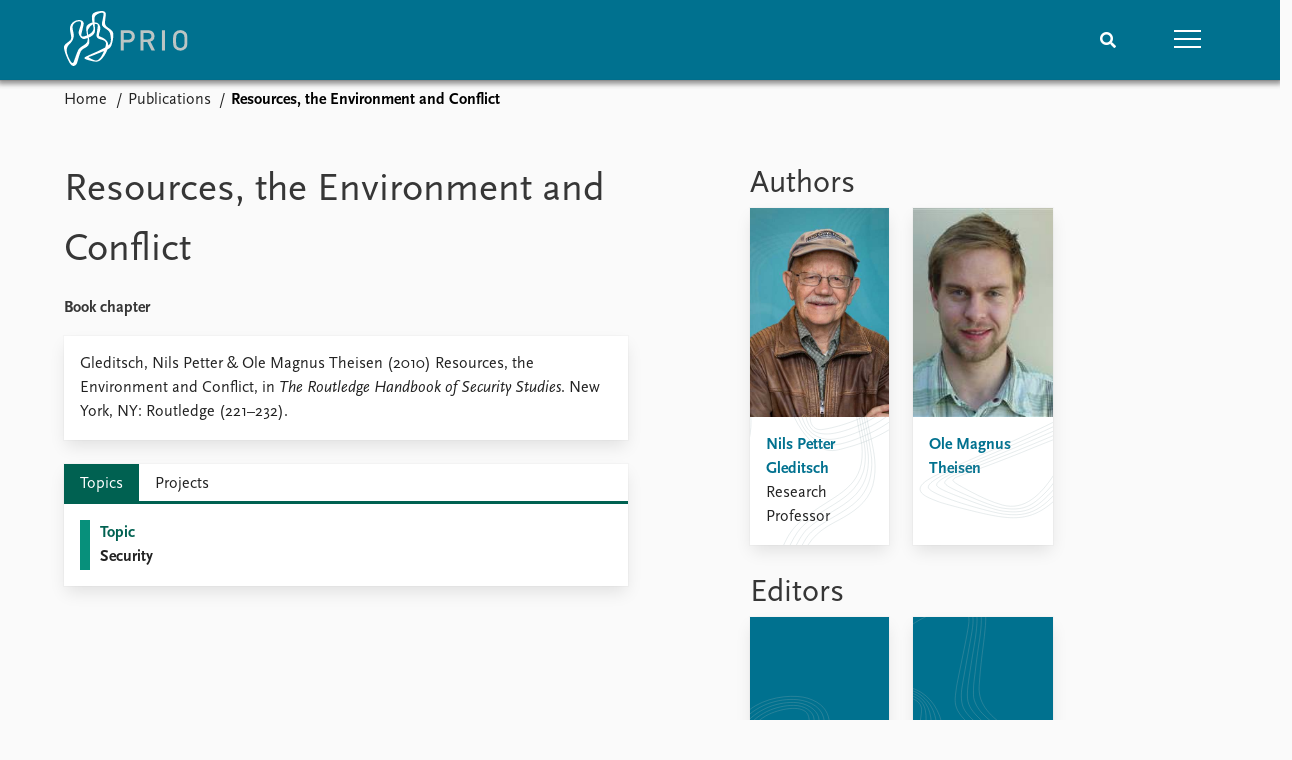

--- FILE ---
content_type: text/html; charset=utf-8
request_url: https://www.prio.org/publications/4743
body_size: 7860
content:
<!DOCTYPE html>

<html lang="en"><head><base href="/">
    <meta charset="utf-8">
    <meta name="viewport" content="width=device-width, initial-scale=1.0">
    
    <link type="text/css" rel="stylesheet" href="/css/vendor.min.css?v=4.0.214.0" />
    <link type="text/css" rel="stylesheet" href="/css/prio.css?v=4.0.214.0" />
    
    <link rel="icon" type="image/svg+xml" href="/favicon.svg">
    <link rel="icon" type="image/png" href="/favicon.png">
    <link rel="apple-touch-icon" sizes="180x180" href="/apple-touch-icon.png">
    <link rel="icon" type="image/png" sizes="32x32" href="/favicon-32x32.png">
    <link rel="icon" type="image/png" sizes="16x16" href="/favicon-16x16.png">
    <link rel="manifest" href="/site.webmanifest">
    <link rel="mask-icon" href="/safari-pinned-tab.svg" color="#5bbad5">
    <meta name="msapplication-TileColor" content="#00aba9">
    <meta name="theme-color" content="#ffffff">

    
    <!--Blazor:{"type":"server","prerenderId":"11d234b31b964ca4b0cc28aad5cd1d37","key":{"locationHash":"77D12F14A8105320B1AAED6AE7E689DA0EC4483270A645E84079EAA0FFDF550D:15","formattedComponentKey":""},"sequence":0,"descriptor":"CfDJ8KvhykDWN/ZMn\u002B/Eyfzh3cL0vZKBw3OTXuq\u002BvijqPwvzKLDUv8T5oeItI\u002BzC7u6BOvVjrMASLd\u002B79AVvNWnNaQWAFUiz8p3hIugH2fpcW/1\u002BKpjlRZxid5JwAFDMFYIRgxKYfRaq5niDUHog4LyjZ19WvwHSiHvZmY\u002BNbsCVsjsT8qw78wOfZ8Zo/piCSqyuZDBTTOXcXKx2vrKVzLWxnmAPXR0FHkw25FYeWOY7vA\u002BlsuoQQoMmM0e3tJeS6Zai4DQtY3Kgn9jztb49WZR\u002BH8l5v2h79Sy9L/PUHNVqE/kD6cKDoYCXd19t4lTnrA9NLdQQENA9TmTsGRObFLewncFyGn2wiOFLl/Q5Rv1B8xzq4h/sv2hU/MkvXY4OiM19ue7t9HWdImTw6nr5SIRaEeN86ADIT4PZ\u002B0BdYv7wGzasT/S0rA2HWRMHd3JhmdjTUdbcVhN2D3ChV6h88lm7aahdGRrQxozRwUEreAJc2EcS2ZDlOfALG5YCldQkP3NADqr2f3BRsU6z9Xd3ClP69K7/9SAC9ImZjVYkL87OLJsPt8RPk02Pr6Nvx/bA3OPq0II6YsLwPJMSPhDcseAlY50="}--><title>Resources, the Environment and Conflict &#x2013; Peace Research Institute Oslo (PRIO)</title>

    <meta property="twitter:site" content="@PRIOresearch">
    <meta property="twitter:title" content="Resources, the Environment and Conflict &#x2013; Peace Research Institute Oslo (PRIO)" />
    <meta property="og:title" content="Resources, the Environment and Conflict &#x2013; Peace Research Institute Oslo (PRIO)" />
    <meta property="og:type" content="website" /><meta name="description" content="Book chapter in The Routledge Handbook of Security Studies" />
        <meta property="twitter:description" content="Book chapter in The Routledge Handbook of Security Studies" />
        <meta property="og:description" content="Book chapter in The Routledge Handbook of Security Studies" /><meta property="og:url" content="https://www.prio.org/publications/4743" /><!-- JSONLD: Organization --><script type="application/ld+json">{"foundingDate":1959,"name":"Peace Research Institute Oslo (PRIO)","logo":"https://www.prio.org/img/network/prio.png","description":"The Peace Research Institute Oslo (PRIO) is a private research institution in peace and conflict studies, based in Oslo, Norway, with around 100 employees. It was founded in 1959 by a group of Norwegian researchers led by Johan Galtung, who was also the institute\u0027s first director (1959\u20131969). It publishes the Journal of Peace Research, also founded by Johan Galtung.","legalName":"Peace Research Institute Oslo","founders":[{"name":"Johan Galtung","@type":"Person"}],"address":{"streetAddress":"Hausmanns gate 3","addressLocality":"Oslo","postalCode":"N-0186","addressRegion":"Oslo","addressCountry":"NO"},"contactPoint":{"telephone":"\u002B4722547700","email":"mail@prio.org","@type":"ContactPoint"},"sameAs":["https://twitter.com/PRIOresearch","https://www.facebook.com/PRIO.org","https://www.instagram.com/prioresearch"],"@context":"http://schema.org/","url":"https://www.prio.org/","@id":"https://www.prio.org/#Organization","@type":"Organization"}</script><!-- JSONLD: BreadcrumbList --><script type="application/ld+json">{"itemListElement":[{"item":"https://www.prio.org/","name":"Home","position":1,"@type":"ListItem"},{"item":"https://www.prio.org/publications","name":"Publications","position":2,"@type":"ListItem"}],"@context":"http://schema.org/","url":"https://www.prio.org/publications/4743","@id":"https://www.prio.org/publications/4743#BreadcrumbList","@type":"BreadcrumbList"}</script><!--Blazor:{"prerenderId":"11d234b31b964ca4b0cc28aad5cd1d37"}--></head>
<body><div><!--Blazor:{"type":"server","prerenderId":"173cfad2d7ad4abf80a377f7049736db","key":{"locationHash":"6D2FB549918F78233114267399E57F23CA5F472AD75D1B7244EC509B7DDD2CF4:19","formattedComponentKey":""},"sequence":1,"descriptor":"CfDJ8KvhykDWN/ZMn\u002B/Eyfzh3cJxbBvpEiEAptAW4w1tNts9B2SNIeIzJyMllRyhWXgvGYDSviP4TkLjGBuXpP1YxdtC7RKk09o2jTwqLhJfsmg/m5LeKdRYo4hk5mmugCOxAwj7m6U4oYX9XLc\u002BpDWTIwOFYl0xg4dd7U9tjKY4IYhUIKw/qdYALjy/8wTJlixLaF4mHmiWUOP6VVt6RGLJOk4FCu0wDrXA4KJoUDoy5mw8Atzg/D7gN0n\u002B1Mh/cnXwQxv7plAMVdrSEGwLYIA6FReoLhcLqZXoaauetfGWX6sYvQ858DVRbZZPQNcLCPFzBJYaVkHenGzWVG4mWcai4rwTcdd0kAHi9H4o\u002BUGmdiDCjYzqTAs5EJ5nbMy5BHJm2kwvZ/vZBpRuy6EagNSochii99vcNocR/hbR8NusyR86yQwg9egjnHozoLI6TQFotk/lpBxA5aeYYTDd2y/SY3YUN7gGo5vnve4B3gdnk9TA9aF9BVzSqoIfTAnl5U0YIktmXpFhGt8kvKFBVYBNLpI="}-->
	<div class="app-body"><div class="app-main"><header class="header "><nav class="navbar is-fixed-top" role="navigation" aria-label="main navigation"><div class="container is-widescreen"><div class="navbar-brand" style="align-items: center"><a href="/" aria-label="Home"><img src="/img/Prio-logo-negative.svg" alt="Peace Research Institute Oslo (PRIO)" style="height:60px; padding-top: 5px;"></a></div>
            <div class="navbar-menu"><div class="navbar-end"><div class="navbar-item is-paddingless is-marginless"><script type="text/javascript" suppress-error="BL9992">
    window.setSearchFocus = function () {
        document.getElementById('prio-topnav-search').focus();
    };
</script>

<div class="field search-component has-addons prio-search-box ">
    <div class="control">
        <input id="prio-topnav-search" class="input" type="text" title="Search term" placeholder="Enter search query" />
    </div>
    <div class="control">
        <a class="button has-text-white is-primary" aria-label="Search">
            <i class="fas fa-search">
            </i>
        </a>
    </div>
</div></div><div class="navbar-item is-paddingless is-marginless"><a role="button" __internal_preventDefault_onclick class="navbar-burger is-primary " aria-label="menu"><span></span>
                            <span></span>
                            <span></span></a></div></div></div></div></nav>

    <div class=" nav-menu"><section class="section"><div class="container is-widescreen"><div class="columns is-multiline is-mobile"><div class="column is-6-mobile"><div class="nav-item"><a class="nav-link" href="/">Home</a></div>
                            <ul class="sub-menu"><li class="nav-item"><a class="nav-link" href="/subscribe">Subscribe to updates</a></li></ul></div><div class="column is-6-mobile"><div class="nav-item"><a class="nav-link" href="/news">News</a></div>
                            <ul class="sub-menu"><li class="nav-item"><a class="nav-link" href="/news">Latest news</a></li><li class="nav-item"><a class="nav-link" href="/news/media">Media centre</a></li><li class="nav-item"><a class="nav-link" href="/podcasts">Podcasts</a></li><li class="nav-item"><a class="nav-link" href="/news/archive">News archive</a></li><li class="nav-item"><a class="nav-link" href="/nobellist">Nobel Peace Prize list</a></li></ul></div><div class="column is-6-mobile"><div class="nav-item"><a class="nav-link" href="/events">Events</a></div>
                            <ul class="sub-menu"><li class="nav-item"><a class="nav-link" href="/events">Upcoming events</a></li><li class="nav-item"><a class="nav-link" href="/events/recorded">Recorded events</a></li><li class="nav-item"><a class="nav-link" href="/events/peaceaddress">Annual Peace Address</a></li><li class="nav-item"><a class="nav-link" href="/events/archive">Event archive</a></li></ul></div><div class="column is-6-mobile"><div class="nav-item"><a class="nav-link" href="/research">Research</a></div>
                            <ul class="sub-menu"><li class="nav-item"><a class="nav-link" href="/research">Overview</a></li><li class="nav-item"><a class="nav-link" href="/research/topics">Topics</a></li><li class="nav-item"><a class="nav-link" href="/projects">Projects</a></li><li class="nav-item"><a class="nav-link" href="/projects/archive">Project archive</a></li><li class="nav-item"><a class="nav-link" href="/research/funders">Funders</a></li><li class="nav-item"><a class="nav-link" href="/research/locations">Locations</a></li><li class="nav-item"><a class="nav-link" href="/education">Education</a></li></ul></div><div class="column is-6-mobile"><div class="nav-item"><a class="nav-link" href="/publications">Publications</a></div>
                            <ul class="sub-menu"><li class="nav-item"><a class="nav-link" href="/publications">Latest publications</a></li><li class="nav-item"><a class="nav-link" href="/publications/archive">Publication archive</a></li><li class="nav-item"><a class="nav-link" href="/comments">Commentary</a></li><li class="nav-item"><a class="nav-link" href="/newsletters">Newsletters</a></li><li class="nav-item"><a class="nav-link" href="/journals">Journals</a></li></ul></div><div class="column is-6-mobile"><div class="nav-item"><a class="nav-link" href="/people">People</a></div>
                            <ul class="sub-menu"><li class="nav-item"><a class="nav-link" href="/people">Current staff</a></li><li class="nav-item"><a class="nav-link" href="/people/alphabetical">Alphabetical list</a></li><li class="nav-item"><a class="nav-link" href="/people/board">PRIO board</a></li><li class="nav-item"><a class="nav-link" href="/people/globalfellows">Global Fellows</a></li><li class="nav-item"><a class="nav-link" href="/people/practitionersinresidence">Practitioners in Residence</a></li></ul></div><div class="column is-6-mobile"><div class="nav-item"><a class="nav-link" href="/data">Data</a></div>
                            <ul class="sub-menu"><li class="nav-item"><a class="nav-link" href="/data">Datasets</a></li><li class="nav-item"><a class="nav-link" href="/data/replication">Replication data</a></li></ul></div><div class="column is-6-mobile"><div class="nav-item"><a class="nav-link" href="/about">About PRIO</a></div>
                            <ul class="sub-menu"><li class="nav-item"><a class="nav-link" href="/about">About PRIO</a></li><li class="nav-item"><a class="nav-link" href="/about/annualreports">Annual reports</a></li><li class="nav-item"><a class="nav-link" href="/about/careers">Careers</a></li><li class="nav-item"><a class="nav-link" href="/about/library">Library</a></li><li class="nav-item"><a class="nav-link" href="/about/howtofind">How to find</a></li><li class="nav-item"><a class="nav-link" href="/about/contact">Contact</a></li><li class="nav-item"><a class="nav-link" href="/about/intranet">Intranet</a></li><li class="nav-item"><a class="nav-link" href="/about/faq">FAQ</a></li><li class="nav-item"><a class="nav-link" href="/about/partnerships">Support us</a></li></ul></div></div></div></section></div></header>
				<div class="container is-widescreen">
    <nav class="breadcrumb">
        <ul>
                <li><a href="/" class="active" aria-current="page">Home</a></li>
            
                <li><a href="/publications" class="active" aria-current="page">Publications</a></li>
            
                <li class="is-active"><a __internal_preventDefault_onclick disabled="disabled" href="#" aria-current="page">Resources, the Environment and Conflict</a></li>
            </ul>
    </nav>
</div>

<section class="section"><div class="container is-widescreen"><div class="columns is-justify-content-space-between"><div class="column is-6"><div><h1>Resources, the Environment and Conflict</h1>
                <p><strong>Book chapter</strong></p></div>
            <div class="card publication-contributors margin-1"><div><div class="content"><p>Gleditsch, Nils Petter &amp; Ole Magnus Theisen (2010) Resources, the Environment and Conflict, in <em>The Routledge Handbook of Security Studies</em>. New York, NY: Routledge (221–232).</p>
</div></div></div>

            <article class="content mt-5"><div><div class="content"></div></div></article>

            <div class="card">

    <div class="tabs-container">
        <div class="tabs">
            <ul class="topic">
                    <li class="topic is-active"><a href="#" __internal_preventDefault_onclick>Topics</a></li>
                    <li class="project "><a href="#" __internal_preventDefault_onclick>Projects</a></li>
            </ul>
        </div>

        <div class="tab-container">
                    
        
        <div class="column list">


<a class="archive-link" href="/research/topics/security"><div class="archive archive-Topic"><div class="archive-content"><div><span class="first-link">Topic</span><br>
                                        <span class="has-text-weight-bold">Security</span></div></div></div></a>
        </div>
        
    



                    

                    

                    

                        


                    
        </div>
    </div>
</div></div>

        <div class="column is-5 is-right"><div class="authors"><h2>Authors</h2>
                    <div class="columns is-multiline is-mobile"><div class="column is-6-mobile is-6-tablet is-4-desktop"><a href="/people/3463"><div class="card vertical-business-card business-card-top-left"><figure>    <img src="https://cdn.cloud.prio.org/images/afa714d45da74c5594f73162b4905481.jpg?x=400&amp;y=600&amp;m=Cover&amp;" alt="Nils Petter Gleditsch" />

</figure><div class="background"></div>
                                        <div class="card-content-padding"><h5>Nils Petter Gleditsch</h5>
                                            <p>Research Professor</p></div></div></a></div><div class="column is-6-mobile is-6-tablet is-4-desktop"><a href="/people/9479"><div class="card vertical-business-card business-card-bottom-left"><figure>    <img src="https://cdn.cloud.prio.org/images/e690874f50bc4a11a41a353a58fc4bda.JPG?x=400&amp;y=600&amp;m=Cover&amp;" alt="Ole Magnus Theisen" />

</figure><div class="background"></div>
                                        <div class="card-content-padding"><h5>Ole Magnus Theisen</h5>
                                            <p></p></div></div></a></div></div><h2>Editors</h2>
                    <div class="columns is-multiline"><div class="column is-6 is-4-desktop"><a href="/people/6639"><div class="card vertical-business-card business-card-top-left"><figure class="no-image"></figure><div class="background"></div>
                                        <div class="card-content-padding"><h5>Myriam Dunn Cavelty</h5>
                                            <p></p></div></div></a></div><div class="column is-6 is-4-desktop"><a href="/people/6638"><div class="card vertical-business-card business-card-bottom-right"><figure class="no-image"></figure><div class="background"></div>
                                        <div class="card-content-padding"><h5>Victor Mauer</h5>
                                            <p></p></div></div></a></div></div></div></div></div></div></section></div>

			<div class="app-footer"><div class=" columns network-links"><div class="column is-full"><a href="https://www.prio.org" aria-label="PRIO website" b-i0f2o3q1qe>
    <img src="/_content/PRIO.Public.Web.Components.Elements.Network/img/prio.png" alt="PRIO logo" b-i0f2o3q1qe>
</a>
<a href="https://cyprus.prio.org" aria-label="PRIO Cyprus Centre website" b-i0f2o3q1qe>
    <img src="/_content/PRIO.Public.Web.Components.Elements.Network/img/cyprus.png" alt="PRIO Cyprus Centre logo" b-i0f2o3q1qe>
</a>
<a href="https://gps.prio.org" aria-label="PRIO Centre on Gender, Peace and Security website" b-i0f2o3q1qe>
    <img src="/_content/PRIO.Public.Web.Components.Elements.Network/img/gps.png" alt="PRIO Centre on Gender, Peace and Security logo" b-i0f2o3q1qe>
</a>
<a href="https://mideast.prio.org" aria-label="PRIO Middle East Centre website" b-i0f2o3q1qe>
    <img src="/_content/PRIO.Public.Web.Components.Elements.Network/img/mideast.png" alt="PRIO Middle East Centre logo" b-i0f2o3q1qe>
</a>
<a href="https://ccc.prio.org" aria-label="PRIO Centre on Culture, Conflict and Coexistence website" b-i0f2o3q1qe>
    <img src="/_content/PRIO.Public.Web.Components.Elements.Network/img/ccc.png" alt="PRIO Centre on Culture, Conflict and Coexistence logo" b-i0f2o3q1qe>
</a>
<a href="https://migration.prio.org" aria-label="PRIO Migration Centre website" b-i0f2o3q1qe>
    <img src="/_content/PRIO.Public.Web.Components.Elements.Network/img/migration.png" alt="PRIO Migration Centre logo" b-i0f2o3q1qe>
</a></div></div>
<footer class="footer"><div class="container is-widescreen"><div class="columns is-multiline"><div class="column is-full-touch is-half"><div class="pb-4"><h3 class="is-primary">Independent – International – Interdisciplinary</h3>
                    <p>The Peace Research Institute Oslo (PRIO) conducts research on the conditions for peaceful relations between states, groups and people.</p></div>
                <div class="pb-4"><h3 class="is-primary">Subscribe to updates</h3>
                    <a class="button subscribe" href="/subscribe"><span>Subscribe to updates from PRIO</span></a></div></div>
            <div class="column is-half-tablet is-one-quarter"><h4 class="is-primary">About PRIO</h4><ul class="nav-menu"><li class="nav-item"><a class="nav-link" href="/about">About PRIO</a></li><li class="nav-item"><a class="nav-link" href="/about/annualreports">Annual reports</a></li><li class="nav-item"><a class="nav-link" href="/about/careers">Careers</a></li><li class="nav-item"><a class="nav-link" href="/about/library">Library</a></li><li class="nav-item"><a class="nav-link" href="/about/howtofind">How to find</a></li><li class="nav-item"><a class="nav-link" href="/about/contact">Contact</a></li><li class="nav-item"><a class="nav-link" href="/about/intranet">Intranet</a></li><li class="nav-item"><a class="nav-link" href="/about/faq">FAQ</a></li><li class="nav-item"><a class="nav-link" href="/about/partnerships">Support us</a></li></ul></div>

            <div class="column is-half-tablet is-one-quarter"><div><a href="https://www.facebook.com/PRIO.org" target="_blank"><img class="icon" alt="Facebook logo" src="../img/facebook-icon.svg">PRIO.org on Facebook
                    </a>
                    <a href="https://twitter.com/PRIOresearch" target="_blank"><img class="icon" alt="X logo" src="../img/x-icon.svg">PRIOresearch on X
                    </a>
                    <a href="https://www.instagram.com/prioresearch" target="_blank"><img class="icon" alt="Instagram logo" src="../img/instagram-icon.svg">PRIOresearch on Instagram
                    </a>
                    <a href="https://no.linkedin.com/company/prio" target="_blank"><img class="icon" alt="LinkedIn logo" src="../img/linkedin-icon.svg">PRIO on LinkedIn
                    </a>
                    <a href="https://github.com/prio-data" target="_blank"><img class="icon" alt="GitHub logo" src="../img/github-icon.svg">prio-data on GitHub
                    </a></div>
                <div class="margin-top-1"><p><a>Click here to log in</a></p><a href="/about/privacy">Privacy Policy</a><p>© 2026 PRIO.org</p></div></div></div></div></footer></div></div>


    <!--Blazor:{"prerenderId":"173cfad2d7ad4abf80a377f7049736db"}--></div>

    <div id="blazor-error-ui"><environment include="Staging,Production">
            An error has occurred. This application may no longer respond until reloaded.
        </environment>
        <environment include="Development">
            An unhandled exception has occurred. See browser dev tools for details.
        </environment>
        <a href class="reload">Reload</a>
        <a class="dismiss">🗙</a></div>

    <script src="_framework/blazor.web.js" autostart="false"></script>
    <script>
        Blazor.start({
            circuit: {
                reconnectionOptions: {
                    maxRetries: 12,
                    retryIntervalMilliseconds: 2000
                }
            }
        });
    </script></body></html><!--Blazor-Server-Component-State:CfDJ8KvhykDWN/ZMn+/Eyfzh3cICkbTJX9zFOHisMCh0arrJO40EAWlaP6C0UkcZ5rnD12z+5i7+og4iUT3+tjl3yVXyWWxY3wuvPk+oWuOVqVpVSjFlSNWMpHe8rJAobiynvE8fLG/v7c521Z7sqnM+xlGQbwtUZV2slo7b3CMVrdnDo+vu5mNuhxfA8R/nj2Qhisro9YP3mfIcpHbR9inH6W6AHD8ZsbKmJJMaUltAuwdnBh7rOR/DWTHKENs4Ur6tsuaOXlDF35SPrHXorBRM700Qvz0PiFXHNJgdJmuirVDlooYJsdAeBISdx+p+kwreZ0xsImFx9cgtQqZlO0oCm/[base64]><!--Blazor-WebAssembly-Component-State:[base64]-->

--- FILE ---
content_type: image/svg+xml
request_url: https://www.prio.org/img/instagram-icon.svg
body_size: 1179
content:
<svg xmlns="http://www.w3.org/2000/svg" width="32" height="32">
<path fill="#00718f" d="M9.4,0.1C7.7,0.2,6.5,0.5,5.5,0.9c-1.1,0.4-1.9,1-2.8,1.8S1.2,4.5,0.8,5.5c-0.4,1-0.7,2.2-0.7,3.9S0,11.7,0,16
	s0,4.9,0.1,6.6c0.1,1.7,0.4,2.9,0.8,3.9c0.4,1.1,1,1.9,1.9,2.8s1.8,1.4,2.8,1.8c1,0.4,2.2,0.7,3.9,0.7S11.7,32,16,32s4.9,0,6.6-0.1
	c1.7-0.1,2.9-0.4,3.9-0.8c1.1-0.4,1.9-1,2.8-1.9s1.4-1.8,1.8-2.8c0.4-1,0.7-2.2,0.7-3.9C32,20.9,32,20.3,32,16s0-4.9-0.1-6.6
	s-0.4-2.9-0.8-3.9c-0.4-1.1-1-1.9-1.8-2.8s-1.8-1.4-2.8-1.8c-1-0.4-2.2-0.7-3.9-0.7C20.9,0,20.3,0,16,0S11.1,0,9.4,0.1 M9.6,29
	c-1.6-0.1-2.4-0.3-3-0.5c-0.7-0.3-1.3-0.6-1.8-1.2s-0.9-1.1-1.2-1.8c-0.2-0.6-0.5-1.4-0.6-3c-0.1-1.7-0.1-2.2-0.1-6.5s0-4.8,0.1-6.5
	C3,8,3.3,7.2,3.5,6.6c0.3-0.7,0.6-1.3,1.2-1.8s1.1-0.9,1.8-1.2c0.6-0.2,1.4-0.5,3-0.6c1.7-0.1,2.2-0.1,6.5-0.1s4.8,0,6.5,0.1
	c1.6,0.1,2.4,0.3,3,0.5c0.7,0.3,1.3,0.6,1.8,1.2s0.9,1.1,1.2,1.8c0.2,0.6,0.5,1.4,0.6,3c0.1,1.7,0.1,2.2,0.1,6.5
	c0,4.3,0,4.8-0.1,6.5c-0.1,1.6-0.3,2.4-0.5,3c-0.3,0.7-0.6,1.3-1.2,1.8c-0.6,0.6-1.1,0.9-1.8,1.2c-0.6,0.2-1.4,0.5-3,0.6
	c-1.7,0.1-2.2,0.1-6.5,0.1S11.2,29.1,9.6,29 M22.6,7.4c0,1.1,0.9,1.9,1.9,1.9c1.1,0,1.9-0.9,1.9-1.9s-0.9-1.9-1.9-1.9c0,0,0,0,0,0
	C23.5,5.5,22.6,6.4,22.6,7.4 M7.8,16c0,4.5,3.7,8.2,8.2,8.2c4.5,0,8.2-3.7,8.2-8.2S20.5,7.8,16,7.8C11.4,7.8,7.8,11.5,7.8,16
	 M10.7,16c0-2.9,2.4-5.3,5.3-5.3c2.9,0,5.3,2.4,5.3,5.3c0,2.9-2.4,5.3-5.3,5.3C13.1,21.3,10.7,19,10.7,16C10.7,16,10.7,16,10.7,16"
	/>
</svg>
